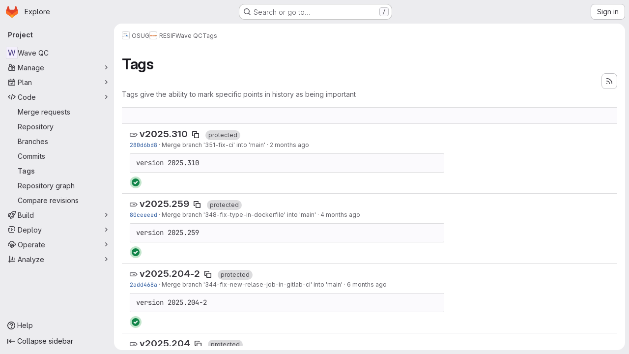

--- FILE ---
content_type: text/html; charset=utf-8
request_url: https://gricad-gitlab.univ-grenoble-alpes.fr/OSUG/RESIF/waveqc/-/tags
body_size: 10929
content:




<!DOCTYPE html>
<html class="gl-system ui-neutral with-top-bar with-header application-chrome page-with-panels with-gl-container-queries " lang="en">
<head prefix="og: http://ogp.me/ns#">
<meta charset="utf-8">
<meta content="IE=edge" http-equiv="X-UA-Compatible">
<meta content="width=device-width, initial-scale=1" name="viewport">
<title>Tags · OSUG / RESIF / Wave QC · GitLab</title>
<script>
//<![CDATA[
window.gon={};gon.api_version="v4";gon.default_avatar_url="https://gricad-gitlab.univ-grenoble-alpes.fr/assets/no_avatar-849f9c04a3a0d0cea2424ae97b27447dc64a7dbfae83c036c45b403392f0e8ba.png";gon.max_file_size=10;gon.asset_host=null;gon.webpack_public_path="/assets/webpack/";gon.relative_url_root="";gon.user_color_mode="gl-system";gon.user_color_scheme="white";gon.markdown_surround_selection=null;gon.markdown_automatic_lists=null;gon.markdown_maintain_indentation=null;gon.math_rendering_limits_enabled=true;gon.allow_immediate_namespaces_deletion=true;gon.iframe_rendering_enabled=false;gon.iframe_rendering_allowlist=[];gon.recaptcha_api_server_url="https://www.recaptcha.net/recaptcha/api.js";gon.recaptcha_sitekey="";gon.gitlab_url="https://gricad-gitlab.univ-grenoble-alpes.fr";gon.promo_url="https://about.gitlab.com";gon.forum_url="https://forum.gitlab.com";gon.docs_url="https://docs.gitlab.com";gon.revision="6ac56bc6cc1";gon.feature_category="source_code_management";gon.gitlab_logo="/assets/gitlab_logo-2957169c8ef64c58616a1ac3f4fc626e8a35ce4eb3ed31bb0d873712f2a041a0.png";gon.secure=true;gon.sprite_icons="/assets/icons-dafe78f1f5f3f39844d40e6211b4b6b2b89533b96324c26e6ca12cfd6cf1b0ca.svg";gon.sprite_file_icons="/assets/file_icons/file_icons-90de312d3dbe794a19dee8aee171f184ff69ca9c9cf9fe37e8b254e84c3a1543.svg";gon.illustrations_path="/images/illustrations.svg";gon.emoji_sprites_css_path="/assets/emoji_sprites-bd26211944b9d072037ec97cb138f1a52cd03ef185cd38b8d1fcc963245199a1.css";gon.emoji_backend_version=4;gon.gridstack_css_path="/assets/lazy_bundles/gridstack-f42069e5c7b1542688660592b48f2cbd86e26b77030efd195d124dbd8fe64434.css";gon.test_env=false;gon.disable_animations=false;gon.suggested_label_colors={"#cc338b":"Magenta-pink","#dc143c":"Crimson","#c21e56":"Rose red","#cd5b45":"Dark coral","#ed9121":"Carrot orange","#eee600":"Titanium yellow","#009966":"Green-cyan","#8fbc8f":"Dark sea green","#6699cc":"Blue-gray","#e6e6fa":"Lavender","#9400d3":"Dark violet","#330066":"Deep violet","#36454f":"Charcoal grey","#808080":"Gray"};gon.first_day_of_week=0;gon.time_display_relative=true;gon.time_display_format=0;gon.ee=false;gon.jh=false;gon.dot_com=false;gon.uf_error_prefix="UF";gon.pat_prefix="";gon.keyboard_shortcuts_enabled=true;gon.broadcast_message_dismissal_path=null;gon.diagramsnet_url="https://embed.diagrams.net";gon.features={"uiForOrganizations":false,"organizationSwitching":false,"findAndReplace":false,"removeMonitorMetrics":true,"newProjectCreationForm":false,"workItemsClientSideBoards":false,"glqlWorkItems":true,"glqlAggregation":false,"glqlTypescript":false,"paneledView":true,"archiveGroup":false,"accessibleLoadingButton":false,"allowIframesInMarkdown":false,"projectStudioEnabled":true};
//]]>
</script>

<script>
//<![CDATA[
const root = document.documentElement;
if (window.matchMedia('(prefers-color-scheme: dark)').matches) {
  root.classList.add('gl-dark');
}

window.matchMedia('(prefers-color-scheme: dark)').addEventListener('change', (e) => {
  if (e.matches) {
    root.classList.add('gl-dark');
  } else {
    root.classList.remove('gl-dark');
  }
});

//]]>
</script>




<meta content="light dark" name="color-scheme">
<link rel="stylesheet" href="/assets/application-267421195ad431679553836c5b410ffe630f2a3119c436775ff47aa32bd041a8.css" media="(prefers-color-scheme: light)" />
<link rel="stylesheet" href="/assets/application_dark-eb6a2be3fa84f122bcfdb01700ceb93d31abe14bec53e18529b0230fdb8d07ce.css" media="(prefers-color-scheme: dark)" />
<link rel="stylesheet" href="/assets/page_bundles/commit_description-9e7efe20f0cef17d0606edabfad0418e9eb224aaeaa2dae32c817060fa60abcc.css" /><link rel="stylesheet" href="/assets/page_bundles/work_items-9f34e9e1785e95144a97edb25299b8dd0d2e641f7efb2d8b7bea3717104ed8f2.css" /><link rel="stylesheet" href="/assets/page_bundles/notes_shared-8f7a9513332533cc4a53b3be3d16e69570e82bc87b3f8913578eaeb0dce57e21.css" />
<link rel="stylesheet" href="/assets/tailwind_cqs-0e9add9895902b334f85f3a8c9ded0e9bcbfef603bbd1efcb51df7dac57c209e.css" />


<link rel="stylesheet" href="/assets/fonts-deb7ad1d55ca77c0172d8538d53442af63604ff490c74acc2859db295c125bdb.css" />
<link rel="stylesheet" href="/assets/highlight/themes/white-c47e38e4a3eafd97b389c0f8eec06dce295f311cdc1c9e55073ea9406b8fe5b0.css" media="(prefers-color-scheme: light)" />
<link rel="stylesheet" href="/assets/highlight/themes/dark-8796b0549a7cd8fd6d2646619fa5840db4505d7031a76d5441a3cee1d12390d2.css" media="(prefers-color-scheme: dark)" />

<script src="/assets/webpack/runtime.981aa447.bundle.js" defer="defer"></script>
<script src="/assets/webpack/main.ca0196b2.chunk.js" defer="defer"></script>
<script src="/assets/webpack/tracker.4ac2efa2.chunk.js" defer="defer"></script>
<script>
//<![CDATA[
window.snowplowOptions = {"namespace":"gl","hostname":"gricad-gitlab.univ-grenoble-alpes.fr:443","postPath":"/-/collect_events","forceSecureTracker":true,"appId":"gitlab_sm"};
gl = window.gl || {};
gl.snowplowStandardContext = {"schema":"iglu:com.gitlab/gitlab_standard/jsonschema/1-1-7","data":{"environment":"self-managed","source":"gitlab-rails","correlation_id":"01KG29DNXW6VRM69GWK1MFSRHK","extra":{},"user_id":null,"global_user_id":null,"user_type":null,"is_gitlab_team_member":null,"namespace_id":192,"ultimate_parent_namespace_id":10,"project_id":20736,"feature_enabled_by_namespace_ids":null,"realm":"self-managed","deployment_type":"self-managed","context_generated_at":"2026-01-28T13:32:01.000+01:00"}};
gl.snowplowPseudonymizedPageUrl = "https://gricad-gitlab.univ-grenoble-alpes.fr/namespace192/project20736/-/tags";
gl.maskedDefaultReferrerUrl = null;
gl.ga4MeasurementId = 'G-ENFH3X7M5Y';
gl.duoEvents = [];
gl.onlySendDuoEvents = true;


//]]>
</script>
<link rel="preload" href="/assets/application-267421195ad431679553836c5b410ffe630f2a3119c436775ff47aa32bd041a8.css" as="style" type="text/css">
<link rel="preload" href="/assets/highlight/themes/white-c47e38e4a3eafd97b389c0f8eec06dce295f311cdc1c9e55073ea9406b8fe5b0.css" as="style" type="text/css">




<script src="/assets/webpack/commons-pages.groups.new-pages.import.gitlab_projects.new-pages.import.manifest.new-pages.projects.n-44c6c18e.1bfb6269.chunk.js" defer="defer"></script>
<script src="/assets/webpack/commons-pages.search.show-super_sidebar.6acb116e.chunk.js" defer="defer"></script>
<script src="/assets/webpack/super_sidebar.d81b6984.chunk.js" defer="defer"></script>
<script src="/assets/webpack/commons-pages.projects-pages.projects.activity-pages.projects.alert_management.details-pages.project-16912510.ec48a109.chunk.js" defer="defer"></script>
<script src="/assets/webpack/pages.projects.tags.index.cbbdd8c9.chunk.js" defer="defer"></script>

<meta content="object" property="og:type">
<meta content="GitLab" property="og:site_name">
<meta content="Tags · OSUG / RESIF / Wave QC · GitLab" property="og:title">
<meta content="Plate-forme gitlab pour la communauté ESR grenobloise" property="og:description">
<meta content="https://gricad-gitlab.univ-grenoble-alpes.fr/assets/twitter_card-570ddb06edf56a2312253c5872489847a0f385112ddbcd71ccfa1570febab5d2.jpg" property="og:image">
<meta content="64" property="og:image:width">
<meta content="64" property="og:image:height">
<meta content="https://gricad-gitlab.univ-grenoble-alpes.fr/OSUG/RESIF/waveqc/-/tags" property="og:url">
<meta content="summary" property="twitter:card">
<meta content="Tags · OSUG / RESIF / Wave QC · GitLab" property="twitter:title">
<meta content="Plate-forme gitlab pour la communauté ESR grenobloise" property="twitter:description">
<meta content="https://gricad-gitlab.univ-grenoble-alpes.fr/assets/twitter_card-570ddb06edf56a2312253c5872489847a0f385112ddbcd71ccfa1570febab5d2.jpg" property="twitter:image">

<meta name="csrf-param" content="authenticity_token" />
<meta name="csrf-token" content="KaXLQpH4xbcGju5ZaYcGtJu6oi3sIuYimgVQJrDoEp3h7NSfVd4Mg4qXI7HDwnHvI9M02mUjbLRoBMV0_z9Vkw" />
<meta name="csp-nonce" />
<meta name="action-cable-url" content="/-/cable" />
<link href="/-/manifest.json" rel="manifest">
<link rel="icon" type="image/png" href="/assets/favicon-72a2cad5025aa931d6ea56c3201d1f18e68a8cd39788c7c80d5b2b82aa5143ef.png" id="favicon" data-original-href="/assets/favicon-72a2cad5025aa931d6ea56c3201d1f18e68a8cd39788c7c80d5b2b82aa5143ef.png" />
<link rel="apple-touch-icon" type="image/x-icon" href="/assets/apple-touch-icon-b049d4bc0dd9626f31db825d61880737befc7835982586d015bded10b4435460.png" />
<link href="/search/opensearch.xml" rel="search" title="Search GitLab" type="application/opensearchdescription+xml">
<link rel="alternate" type="application/atom+xml" title="Wave QC tags" href="https://gricad-gitlab.univ-grenoble-alpes.fr/OSUG/RESIF/waveqc/-/tags?format=atom" />




<meta content="Plate-forme gitlab pour la communauté ESR grenobloise" name="description">
<meta content="#F1F0F6" media="(prefers-color-scheme: light)" name="theme-color">
<meta content="#232128" media="(prefers-color-scheme: dark)" name="theme-color">
</head>

<body class="tab-width-8 gl-browser-chrome gl-platform-mac " data-group="RESIF" data-group-full-path="OSUG/RESIF" data-namespace-id="192" data-page="projects:tags:index" data-project="waveqc" data-project-full-path="OSUG/RESIF/waveqc" data-project-id="20736" data-project-studio-enabled="true">
<div id="js-tooltips-container"></div>

<script>
//<![CDATA[
gl = window.gl || {};
gl.client = {"isChrome":true,"isMac":true};


//]]>
</script>


<header class="super-topbar js-super-topbar"></header>
<div class="layout-page js-page-layout page-with-super-sidebar">
<script>
//<![CDATA[
const outer = document.createElement('div');
outer.style.visibility = 'hidden';
outer.style.overflow = 'scroll';
document.body.appendChild(outer);
const inner = document.createElement('div');
outer.appendChild(inner);
const scrollbarWidth = outer.offsetWidth - inner.offsetWidth;
outer.parentNode.removeChild(outer);
document.documentElement.style.setProperty('--scrollbar-width', `${scrollbarWidth}px`);

//]]>
</script><aside class="js-super-sidebar super-sidebar super-sidebar-loading" data-command-palette="{&quot;project_files_url&quot;:&quot;/OSUG/RESIF/waveqc/-/files/main?format=json&quot;,&quot;project_blob_url&quot;:&quot;/OSUG/RESIF/waveqc/-/blob/main&quot;}" data-force-desktop-expanded-sidebar="" data-is-saas="false" data-root-path="/" data-sidebar="{&quot;is_logged_in&quot;:false,&quot;compare_plans_url&quot;:&quot;https://about.gitlab.com/pricing&quot;,&quot;context_switcher_links&quot;:[{&quot;title&quot;:&quot;Explore&quot;,&quot;link&quot;:&quot;/explore&quot;,&quot;icon&quot;:&quot;compass&quot;}],&quot;current_menu_items&quot;:[{&quot;id&quot;:&quot;project_overview&quot;,&quot;title&quot;:&quot;Wave QC&quot;,&quot;entity_id&quot;:20736,&quot;link&quot;:&quot;/OSUG/RESIF/waveqc&quot;,&quot;link_classes&quot;:&quot;shortcuts-project&quot;,&quot;is_active&quot;:false},{&quot;id&quot;:&quot;manage_menu&quot;,&quot;title&quot;:&quot;Manage&quot;,&quot;icon&quot;:&quot;users&quot;,&quot;avatar_shape&quot;:&quot;rect&quot;,&quot;link&quot;:&quot;/OSUG/RESIF/waveqc/activity&quot;,&quot;is_active&quot;:false,&quot;items&quot;:[{&quot;id&quot;:&quot;activity&quot;,&quot;title&quot;:&quot;Activity&quot;,&quot;link&quot;:&quot;/OSUG/RESIF/waveqc/activity&quot;,&quot;link_classes&quot;:&quot;shortcuts-project-activity&quot;,&quot;is_active&quot;:false},{&quot;id&quot;:&quot;members&quot;,&quot;title&quot;:&quot;Members&quot;,&quot;link&quot;:&quot;/OSUG/RESIF/waveqc/-/project_members&quot;,&quot;is_active&quot;:false},{&quot;id&quot;:&quot;labels&quot;,&quot;title&quot;:&quot;Labels&quot;,&quot;link&quot;:&quot;/OSUG/RESIF/waveqc/-/labels&quot;,&quot;is_active&quot;:false}],&quot;separated&quot;:false},{&quot;id&quot;:&quot;plan_menu&quot;,&quot;title&quot;:&quot;Plan&quot;,&quot;icon&quot;:&quot;planning&quot;,&quot;avatar_shape&quot;:&quot;rect&quot;,&quot;link&quot;:&quot;/OSUG/RESIF/waveqc/-/issues&quot;,&quot;is_active&quot;:false,&quot;items&quot;:[{&quot;id&quot;:&quot;project_issue_list&quot;,&quot;title&quot;:&quot;Issues&quot;,&quot;link&quot;:&quot;/OSUG/RESIF/waveqc/-/issues&quot;,&quot;link_classes&quot;:&quot;shortcuts-issues has-sub-items&quot;,&quot;pill_count_field&quot;:&quot;openIssuesCount&quot;,&quot;pill_count_dynamic&quot;:false,&quot;is_active&quot;:false},{&quot;id&quot;:&quot;boards&quot;,&quot;title&quot;:&quot;Issue boards&quot;,&quot;link&quot;:&quot;/OSUG/RESIF/waveqc/-/boards&quot;,&quot;link_classes&quot;:&quot;shortcuts-issue-boards&quot;,&quot;is_active&quot;:false},{&quot;id&quot;:&quot;milestones&quot;,&quot;title&quot;:&quot;Milestones&quot;,&quot;link&quot;:&quot;/OSUG/RESIF/waveqc/-/milestones&quot;,&quot;is_active&quot;:false},{&quot;id&quot;:&quot;project_wiki&quot;,&quot;title&quot;:&quot;Wiki&quot;,&quot;link&quot;:&quot;/OSUG/RESIF/waveqc/-/wikis/home&quot;,&quot;link_classes&quot;:&quot;shortcuts-wiki&quot;,&quot;is_active&quot;:false}],&quot;separated&quot;:false},{&quot;id&quot;:&quot;code_menu&quot;,&quot;title&quot;:&quot;Code&quot;,&quot;icon&quot;:&quot;code&quot;,&quot;avatar_shape&quot;:&quot;rect&quot;,&quot;link&quot;:&quot;/OSUG/RESIF/waveqc/-/merge_requests&quot;,&quot;is_active&quot;:true,&quot;items&quot;:[{&quot;id&quot;:&quot;project_merge_request_list&quot;,&quot;title&quot;:&quot;Merge requests&quot;,&quot;link&quot;:&quot;/OSUG/RESIF/waveqc/-/merge_requests&quot;,&quot;link_classes&quot;:&quot;shortcuts-merge_requests&quot;,&quot;pill_count_field&quot;:&quot;openMergeRequestsCount&quot;,&quot;pill_count_dynamic&quot;:false,&quot;is_active&quot;:false},{&quot;id&quot;:&quot;files&quot;,&quot;title&quot;:&quot;Repository&quot;,&quot;link&quot;:&quot;/OSUG/RESIF/waveqc/-/tree/main&quot;,&quot;link_classes&quot;:&quot;shortcuts-tree&quot;,&quot;is_active&quot;:false},{&quot;id&quot;:&quot;branches&quot;,&quot;title&quot;:&quot;Branches&quot;,&quot;link&quot;:&quot;/OSUG/RESIF/waveqc/-/branches&quot;,&quot;is_active&quot;:false},{&quot;id&quot;:&quot;commits&quot;,&quot;title&quot;:&quot;Commits&quot;,&quot;link&quot;:&quot;/OSUG/RESIF/waveqc/-/commits/main?ref_type=heads&quot;,&quot;link_classes&quot;:&quot;shortcuts-commits&quot;,&quot;is_active&quot;:false},{&quot;id&quot;:&quot;tags&quot;,&quot;title&quot;:&quot;Tags&quot;,&quot;link&quot;:&quot;/OSUG/RESIF/waveqc/-/tags&quot;,&quot;is_active&quot;:true},{&quot;id&quot;:&quot;graphs&quot;,&quot;title&quot;:&quot;Repository graph&quot;,&quot;link&quot;:&quot;/OSUG/RESIF/waveqc/-/network/main?ref_type=heads&quot;,&quot;link_classes&quot;:&quot;shortcuts-network&quot;,&quot;is_active&quot;:false},{&quot;id&quot;:&quot;compare&quot;,&quot;title&quot;:&quot;Compare revisions&quot;,&quot;link&quot;:&quot;/OSUG/RESIF/waveqc/-/compare?from=main\u0026to=main&quot;,&quot;is_active&quot;:false}],&quot;separated&quot;:false},{&quot;id&quot;:&quot;build_menu&quot;,&quot;title&quot;:&quot;Build&quot;,&quot;icon&quot;:&quot;rocket&quot;,&quot;avatar_shape&quot;:&quot;rect&quot;,&quot;link&quot;:&quot;/OSUG/RESIF/waveqc/-/pipelines&quot;,&quot;is_active&quot;:false,&quot;items&quot;:[{&quot;id&quot;:&quot;pipelines&quot;,&quot;title&quot;:&quot;Pipelines&quot;,&quot;link&quot;:&quot;/OSUG/RESIF/waveqc/-/pipelines&quot;,&quot;link_classes&quot;:&quot;shortcuts-pipelines&quot;,&quot;is_active&quot;:false},{&quot;id&quot;:&quot;jobs&quot;,&quot;title&quot;:&quot;Jobs&quot;,&quot;link&quot;:&quot;/OSUG/RESIF/waveqc/-/jobs&quot;,&quot;link_classes&quot;:&quot;shortcuts-builds&quot;,&quot;is_active&quot;:false},{&quot;id&quot;:&quot;pipeline_schedules&quot;,&quot;title&quot;:&quot;Pipeline schedules&quot;,&quot;link&quot;:&quot;/OSUG/RESIF/waveqc/-/pipeline_schedules&quot;,&quot;link_classes&quot;:&quot;shortcuts-builds&quot;,&quot;is_active&quot;:false},{&quot;id&quot;:&quot;artifacts&quot;,&quot;title&quot;:&quot;Artifacts&quot;,&quot;link&quot;:&quot;/OSUG/RESIF/waveqc/-/artifacts&quot;,&quot;link_classes&quot;:&quot;shortcuts-builds&quot;,&quot;is_active&quot;:false}],&quot;separated&quot;:false},{&quot;id&quot;:&quot;deploy_menu&quot;,&quot;title&quot;:&quot;Deploy&quot;,&quot;icon&quot;:&quot;deployments&quot;,&quot;avatar_shape&quot;:&quot;rect&quot;,&quot;link&quot;:&quot;/OSUG/RESIF/waveqc/container_registry&quot;,&quot;is_active&quot;:false,&quot;items&quot;:[{&quot;id&quot;:&quot;container_registry&quot;,&quot;title&quot;:&quot;Container registry&quot;,&quot;link&quot;:&quot;/OSUG/RESIF/waveqc/container_registry&quot;,&quot;is_active&quot;:false}],&quot;separated&quot;:false},{&quot;id&quot;:&quot;operations_menu&quot;,&quot;title&quot;:&quot;Operate&quot;,&quot;icon&quot;:&quot;cloud-pod&quot;,&quot;avatar_shape&quot;:&quot;rect&quot;,&quot;link&quot;:&quot;/OSUG/RESIF/waveqc/-/environments&quot;,&quot;is_active&quot;:false,&quot;items&quot;:[{&quot;id&quot;:&quot;environments&quot;,&quot;title&quot;:&quot;Environments&quot;,&quot;link&quot;:&quot;/OSUG/RESIF/waveqc/-/environments&quot;,&quot;link_classes&quot;:&quot;shortcuts-environments&quot;,&quot;is_active&quot;:false}],&quot;separated&quot;:false},{&quot;id&quot;:&quot;analyze_menu&quot;,&quot;title&quot;:&quot;Analyze&quot;,&quot;icon&quot;:&quot;chart&quot;,&quot;avatar_shape&quot;:&quot;rect&quot;,&quot;link&quot;:&quot;/OSUG/RESIF/waveqc/-/value_stream_analytics&quot;,&quot;is_active&quot;:false,&quot;items&quot;:[{&quot;id&quot;:&quot;cycle_analytics&quot;,&quot;title&quot;:&quot;Value stream analytics&quot;,&quot;link&quot;:&quot;/OSUG/RESIF/waveqc/-/value_stream_analytics&quot;,&quot;link_classes&quot;:&quot;shortcuts-project-cycle-analytics&quot;,&quot;is_active&quot;:false},{&quot;id&quot;:&quot;contributors&quot;,&quot;title&quot;:&quot;Contributor analytics&quot;,&quot;link&quot;:&quot;/OSUG/RESIF/waveqc/-/graphs/main?ref_type=heads&quot;,&quot;is_active&quot;:false},{&quot;id&quot;:&quot;ci_cd_analytics&quot;,&quot;title&quot;:&quot;CI/CD analytics&quot;,&quot;link&quot;:&quot;/OSUG/RESIF/waveqc/-/pipelines/charts&quot;,&quot;is_active&quot;:false},{&quot;id&quot;:&quot;repository_analytics&quot;,&quot;title&quot;:&quot;Repository analytics&quot;,&quot;link&quot;:&quot;/OSUG/RESIF/waveqc/-/graphs/main/charts&quot;,&quot;link_classes&quot;:&quot;shortcuts-repository-charts&quot;,&quot;is_active&quot;:false}],&quot;separated&quot;:false}],&quot;current_context_header&quot;:&quot;Project&quot;,&quot;support_path&quot;:&quot;https://docs.gricad-pages.univ-grenoble-alpes.fr/help/&quot;,&quot;docs_path&quot;:&quot;/help/docs&quot;,&quot;display_whats_new&quot;:false,&quot;show_version_check&quot;:null,&quot;search&quot;:{&quot;search_path&quot;:&quot;/search&quot;,&quot;issues_path&quot;:&quot;/dashboard/issues&quot;,&quot;mr_path&quot;:&quot;/dashboard/merge_requests&quot;,&quot;autocomplete_path&quot;:&quot;/search/autocomplete&quot;,&quot;settings_path&quot;:&quot;/search/settings&quot;,&quot;search_context&quot;:{&quot;group&quot;:{&quot;id&quot;:192,&quot;name&quot;:&quot;RESIF&quot;,&quot;full_name&quot;:&quot;OSUG / RESIF&quot;},&quot;group_metadata&quot;:{&quot;issues_path&quot;:&quot;/groups/OSUG/RESIF/-/issues&quot;,&quot;mr_path&quot;:&quot;/groups/OSUG/RESIF/-/merge_requests&quot;},&quot;project&quot;:{&quot;id&quot;:20736,&quot;name&quot;:&quot;Wave QC&quot;},&quot;project_metadata&quot;:{&quot;mr_path&quot;:&quot;/OSUG/RESIF/waveqc/-/merge_requests&quot;,&quot;issues_path&quot;:&quot;/OSUG/RESIF/waveqc/-/issues&quot;},&quot;code_search&quot;:true,&quot;scope&quot;:null,&quot;for_snippets&quot;:null}},&quot;panel_type&quot;:&quot;project&quot;,&quot;shortcut_links&quot;:[{&quot;title&quot;:&quot;Snippets&quot;,&quot;href&quot;:&quot;/explore/snippets&quot;,&quot;css_class&quot;:&quot;dashboard-shortcuts-snippets&quot;},{&quot;title&quot;:&quot;Groups&quot;,&quot;href&quot;:&quot;/explore/groups&quot;,&quot;css_class&quot;:&quot;dashboard-shortcuts-groups&quot;},{&quot;title&quot;:&quot;Projects&quot;,&quot;href&quot;:&quot;/explore/projects/starred&quot;,&quot;css_class&quot;:&quot;dashboard-shortcuts-projects&quot;}],&quot;terms&quot;:null,&quot;sign_in_visible&quot;:&quot;true&quot;,&quot;allow_signup&quot;:&quot;false&quot;,&quot;new_user_registration_path&quot;:&quot;/users/sign_up&quot;,&quot;sign_in_path&quot;:&quot;/users/sign_in?redirect_to_referer=yes&quot;}"></aside>


<div class="panels-container gl-flex gl-gap-3">
<div class="content-panels gl-flex-1 gl-w-full gl-flex gl-gap-3 gl-relative js-content-panels gl-@container/content-panels">
<div class="js-static-panel static-panel content-wrapper gl-relative paneled-view gl-flex-1 gl-overflow-y-auto gl-bg-default" id="static-panel-portal">
<div class="panel-header">
<div class="broadcast-wrapper">



</div>
<div class="top-bar-fixed container-fluid gl-rounded-t-lg gl-sticky gl-top-0 gl-left-0 gl-mx-0 gl-w-full" data-testid="top-bar">
<div class="top-bar-container gl-flex gl-items-center gl-gap-2">
<div class="gl-grow gl-basis-0 gl-flex gl-items-center gl-justify-start gl-gap-3">
<script type="application/ld+json">
{"@context":"https://schema.org","@type":"BreadcrumbList","itemListElement":[{"@type":"ListItem","position":1,"name":"OSUG","item":"https://gricad-gitlab.univ-grenoble-alpes.fr/OSUG"},{"@type":"ListItem","position":2,"name":"RESIF","item":"https://gricad-gitlab.univ-grenoble-alpes.fr/OSUG/RESIF"},{"@type":"ListItem","position":3,"name":"Wave QC","item":"https://gricad-gitlab.univ-grenoble-alpes.fr/OSUG/RESIF/waveqc"},{"@type":"ListItem","position":4,"name":"Tags","item":"https://gricad-gitlab.univ-grenoble-alpes.fr/OSUG/RESIF/waveqc/-/tags"}]}


</script>
<div data-testid="breadcrumb-links" id="js-vue-page-breadcrumbs-wrapper">
<div data-breadcrumbs-json="[{&quot;text&quot;:&quot;OSUG&quot;,&quot;href&quot;:&quot;/OSUG&quot;,&quot;avatarPath&quot;:&quot;/uploads/-/system/group/avatar/10/osug-visuel.png&quot;},{&quot;text&quot;:&quot;RESIF&quot;,&quot;href&quot;:&quot;/OSUG/RESIF&quot;,&quot;avatarPath&quot;:&quot;/uploads/-/system/group/avatar/192/RESIF-EPOS_540304.54.jpg&quot;},{&quot;text&quot;:&quot;Wave QC&quot;,&quot;href&quot;:&quot;/OSUG/RESIF/waveqc&quot;,&quot;avatarPath&quot;:null},{&quot;text&quot;:&quot;Tags&quot;,&quot;href&quot;:&quot;/OSUG/RESIF/waveqc/-/tags&quot;,&quot;avatarPath&quot;:null}]" id="js-vue-page-breadcrumbs"></div>
<div id="js-injected-page-breadcrumbs"></div>
<div id="js-page-breadcrumbs-extra"></div>
</div>


<div id="js-work-item-feedback"></div>

</div>

</div>
</div>

</div>
<div class="panel-content">
<div class="panel-content-inner js-static-panel-inner">
<div class="alert-wrapper alert-wrapper-top-space gl-flex gl-flex-col gl-gap-3 container-fluid container-limited">


























</div>

<div class="container-fluid container-limited project-highlight-puc">
<main class="content gl-@container/panel gl-pb-3" id="content-body" itemscope itemtype="http://schema.org/SoftwareSourceCode">
<div id="js-drawer-container"></div>
<div class="flash-container flash-container-page sticky" data-testid="flash-container">
<div id="js-global-alerts"></div>
</div>






<header class="gl-flex gl-flex-wrap gl-items-center gl-justify-between gl-gap-y-3 gl-my-5">
<div class="gl-flex gl-flex-wrap gl-justify-between gl-gap-x-5 gl-gap-y-3 gl-w-full @md/panel:gl-flex-nowrap">
<h1 class="gl-heading-1 !gl-m-0" data-testid="page-heading">
Tags
</h1>
<div class="page-heading-actions gl-self-start gl-flex gl-flex-wrap gl-items-center gl-gap-3 gl-w-full gl-shrink-0 @sm/panel:gl-w-auto @md/panel:gl-mt-1 @lg/panel:gl-mt-2" data-testid="page-heading-actions">
<a title="Tags feed" class="gl-button btn btn-icon btn-md btn-default has-tooltip gl-ml-auto" href="/OSUG/RESIF/waveqc/-/tags?format=atom"><svg class="s16 gl-icon gl-button-icon " data-testid="rss-icon"><use href="/assets/icons-dafe78f1f5f3f39844d40e6211b4b6b2b89533b96324c26e6ca12cfd6cf1b0ca.svg#rss"></use></svg>

</a>

</div>
</div>
<div class="gl-w-full gl-text-subtle" data-testid="page-heading-description">
Tags give the ability to mark specific points in history as being important
</div>
</header>
<div class="row-content-block">
<div data-filter-tags-path="/OSUG/RESIF/waveqc/-/tags?sort=updated_desc" data-sort-options="{&quot;name_asc&quot;:&quot;Name&quot;,&quot;updated_asc&quot;:&quot;Oldest updated&quot;,&quot;updated_desc&quot;:&quot;Updated date&quot;,&quot;version_desc&quot;:&quot;Latest version&quot;,&quot;version_asc&quot;:&quot;Oldest version&quot;}" id="js-tags-sort-dropdown"></div>
</div>

<ul class="flex-list content-list">
<li class="gl-justify-between @md/panel:!gl-flex !gl-items-start !gl-px-5" data-testid="tag-row">
<div class="gl-flex-auto">
<h2 class="gl-inline gl-m-0 gl-font-bold gl-text-size-h2">
<svg class="s16 gl-fill-icon-subtle" data-testid="tag-icon"><use href="/assets/icons-dafe78f1f5f3f39844d40e6211b4b6b2b89533b96324c26e6ca12cfd6cf1b0ca.svg#tag"></use></svg>
<a href="/OSUG/RESIF/waveqc/-/tags/v2025.310">v2025.310</a>
<button class="gl-button btn btn-icon btn-sm btn-default btn-default-tertiary " title="Copy tag name" aria-label="Copy tag name" aria-live="polite" data-toggle="tooltip" data-placement="bottom" data-container="body" data-html="true" data-clipboard-text="v2025.310" type="button"><svg class="s16 gl-icon gl-button-icon " data-testid="copy-to-clipboard-icon"><use href="/assets/icons-dafe78f1f5f3f39844d40e6211b4b6b2b89533b96324c26e6ca12cfd6cf1b0ca.svg#copy-to-clipboard"></use></svg>

</button>
</h2>
<span class="gl-badge badge badge-pill badge-neutral gl-ml-2"><span class="gl-badge-content">protected</span></span>
<div class="gl-truncate">
<div class="branch-commit gl-text-sm gl-text-subtle gl-truncate">
<a class="commit-sha" href="/OSUG/RESIF/waveqc/-/commit/280d6bd86c247d58dbfea1499e4e8d4edb7ab68c">280d6bd8</a>
&middot;
<span>
<a class="commit-row-message !gl-text-subtle" href="/OSUG/RESIF/waveqc/-/commit/280d6bd86c247d58dbfea1499e4e8d4edb7ab68c">Merge branch '351-fix-ci' into 'main'</a>
</span>
&middot;
<span class="gl-text-subtle"><time class="js-timeago" title="Nov 6, 2025 11:50am" datetime="2025-11-06T10:50:13Z" tabindex="0" aria-label="Nov 6, 2025 11:50am" data-toggle="tooltip" data-placement="top" data-container="body">Nov 06, 2025</time></span>
</div>

</div>
<pre class="wrap gl-mt-3 gl-max-w-80">version 2025.310</pre>
</div>
<div class="gl-grow-0 gl-shrink-0 gl-flex gl-flex-row gl-items-center gl-gap-3 gl-mt-2">
<a href="/OSUG/RESIF/waveqc/-/pipelines/255712" class="ci-icon ci-icon-variant-success gl-inline-flex gl-items-center gl-text-sm" title="Pipeline: passed" data-toggle="tooltip" data-placement="left" data-container="body" data-testid="ci-icon"><span class="ci-icon-gl-icon-wrapper"><svg class="s24 gl-icon" data-testid="status_success_borderless-icon"><use href="/assets/icons-dafe78f1f5f3f39844d40e6211b4b6b2b89533b96324c26e6ca12cfd6cf1b0ca.svg#status_success_borderless"></use></svg></span></a>

<div class="js-source-code-dropdown" data-css-class="" data-download-artifacts="[]" data-download-links="[{&quot;text&quot;:&quot;zip&quot;,&quot;path&quot;:&quot;/OSUG/RESIF/waveqc/-/archive/v2025.310/waveqc-v2025.310.zip?ref_type=tags&quot;},{&quot;text&quot;:&quot;tar.gz&quot;,&quot;path&quot;:&quot;/OSUG/RESIF/waveqc/-/archive/v2025.310/waveqc-v2025.310.tar.gz?ref_type=tags&quot;},{&quot;text&quot;:&quot;tar.bz2&quot;,&quot;path&quot;:&quot;/OSUG/RESIF/waveqc/-/archive/v2025.310/waveqc-v2025.310.tar.bz2?ref_type=tags&quot;},{&quot;text&quot;:&quot;tar&quot;,&quot;path&quot;:&quot;/OSUG/RESIF/waveqc/-/archive/v2025.310/waveqc-v2025.310.tar?ref_type=tags&quot;}]"></div>

</div>
</li>
<li class="gl-justify-between @md/panel:!gl-flex !gl-items-start !gl-px-5" data-testid="tag-row">
<div class="gl-flex-auto">
<h2 class="gl-inline gl-m-0 gl-font-bold gl-text-size-h2">
<svg class="s16 gl-fill-icon-subtle" data-testid="tag-icon"><use href="/assets/icons-dafe78f1f5f3f39844d40e6211b4b6b2b89533b96324c26e6ca12cfd6cf1b0ca.svg#tag"></use></svg>
<a href="/OSUG/RESIF/waveqc/-/tags/v2025.259">v2025.259</a>
<button class="gl-button btn btn-icon btn-sm btn-default btn-default-tertiary " title="Copy tag name" aria-label="Copy tag name" aria-live="polite" data-toggle="tooltip" data-placement="bottom" data-container="body" data-html="true" data-clipboard-text="v2025.259" type="button"><svg class="s16 gl-icon gl-button-icon " data-testid="copy-to-clipboard-icon"><use href="/assets/icons-dafe78f1f5f3f39844d40e6211b4b6b2b89533b96324c26e6ca12cfd6cf1b0ca.svg#copy-to-clipboard"></use></svg>

</button>
</h2>
<span class="gl-badge badge badge-pill badge-neutral gl-ml-2"><span class="gl-badge-content">protected</span></span>
<div class="gl-truncate">
<div class="branch-commit gl-text-sm gl-text-subtle gl-truncate">
<a class="commit-sha" href="/OSUG/RESIF/waveqc/-/commit/80ceeeed4803d9613bae40e7969f4f3434e5658e">80ceeeed</a>
&middot;
<span>
<a class="commit-row-message !gl-text-subtle" href="/OSUG/RESIF/waveqc/-/commit/80ceeeed4803d9613bae40e7969f4f3434e5658e">Merge branch '348-fix-type-in-dockerfile' into 'main'</a>
</span>
&middot;
<span class="gl-text-subtle"><time class="js-timeago" title="Sep 16, 2025 2:43pm" datetime="2025-09-16T12:43:49Z" tabindex="0" aria-label="Sep 16, 2025 2:43pm" data-toggle="tooltip" data-placement="top" data-container="body">Sep 16, 2025</time></span>
</div>

</div>
<pre class="wrap gl-mt-3 gl-max-w-80">version 2025.259</pre>
</div>
<div class="gl-grow-0 gl-shrink-0 gl-flex gl-flex-row gl-items-center gl-gap-3 gl-mt-2">
<a href="/OSUG/RESIF/waveqc/-/pipelines/247618" class="ci-icon ci-icon-variant-success gl-inline-flex gl-items-center gl-text-sm" title="Pipeline: passed" data-toggle="tooltip" data-placement="left" data-container="body" data-testid="ci-icon"><span class="ci-icon-gl-icon-wrapper"><svg class="s24 gl-icon" data-testid="status_success_borderless-icon"><use href="/assets/icons-dafe78f1f5f3f39844d40e6211b4b6b2b89533b96324c26e6ca12cfd6cf1b0ca.svg#status_success_borderless"></use></svg></span></a>

<div class="js-source-code-dropdown" data-css-class="" data-download-artifacts="[]" data-download-links="[{&quot;text&quot;:&quot;zip&quot;,&quot;path&quot;:&quot;/OSUG/RESIF/waveqc/-/archive/v2025.259/waveqc-v2025.259.zip?ref_type=tags&quot;},{&quot;text&quot;:&quot;tar.gz&quot;,&quot;path&quot;:&quot;/OSUG/RESIF/waveqc/-/archive/v2025.259/waveqc-v2025.259.tar.gz?ref_type=tags&quot;},{&quot;text&quot;:&quot;tar.bz2&quot;,&quot;path&quot;:&quot;/OSUG/RESIF/waveqc/-/archive/v2025.259/waveqc-v2025.259.tar.bz2?ref_type=tags&quot;},{&quot;text&quot;:&quot;tar&quot;,&quot;path&quot;:&quot;/OSUG/RESIF/waveqc/-/archive/v2025.259/waveqc-v2025.259.tar?ref_type=tags&quot;}]"></div>

</div>
</li>
<li class="gl-justify-between @md/panel:!gl-flex !gl-items-start !gl-px-5" data-testid="tag-row">
<div class="gl-flex-auto">
<h2 class="gl-inline gl-m-0 gl-font-bold gl-text-size-h2">
<svg class="s16 gl-fill-icon-subtle" data-testid="tag-icon"><use href="/assets/icons-dafe78f1f5f3f39844d40e6211b4b6b2b89533b96324c26e6ca12cfd6cf1b0ca.svg#tag"></use></svg>
<a href="/OSUG/RESIF/waveqc/-/tags/v2025.204-2">v2025.204-2</a>
<button class="gl-button btn btn-icon btn-sm btn-default btn-default-tertiary " title="Copy tag name" aria-label="Copy tag name" aria-live="polite" data-toggle="tooltip" data-placement="bottom" data-container="body" data-html="true" data-clipboard-text="v2025.204-2" type="button"><svg class="s16 gl-icon gl-button-icon " data-testid="copy-to-clipboard-icon"><use href="/assets/icons-dafe78f1f5f3f39844d40e6211b4b6b2b89533b96324c26e6ca12cfd6cf1b0ca.svg#copy-to-clipboard"></use></svg>

</button>
</h2>
<span class="gl-badge badge badge-pill badge-neutral gl-ml-2"><span class="gl-badge-content">protected</span></span>
<div class="gl-truncate">
<div class="branch-commit gl-text-sm gl-text-subtle gl-truncate">
<a class="commit-sha" href="/OSUG/RESIF/waveqc/-/commit/2add468a9c2eafd7b749de152def564104e64cbc">2add468a</a>
&middot;
<span>
<a class="commit-row-message !gl-text-subtle" href="/OSUG/RESIF/waveqc/-/commit/2add468a9c2eafd7b749de152def564104e64cbc">Merge branch '344-fix-new-relase-job-in-gitlab-ci' into 'main'</a>
</span>
&middot;
<span class="gl-text-subtle"><time class="js-timeago" title="Jul 23, 2025 10:58am" datetime="2025-07-23T08:58:35Z" tabindex="0" aria-label="Jul 23, 2025 10:58am" data-toggle="tooltip" data-placement="top" data-container="body">Jul 23, 2025</time></span>
</div>

</div>
<pre class="wrap gl-mt-3 gl-max-w-80">version 2025.204-2</pre>
</div>
<div class="gl-grow-0 gl-shrink-0 gl-flex gl-flex-row gl-items-center gl-gap-3 gl-mt-2">
<a href="/OSUG/RESIF/waveqc/-/pipelines/241822" class="ci-icon ci-icon-variant-success gl-inline-flex gl-items-center gl-text-sm" title="Pipeline: passed" data-toggle="tooltip" data-placement="left" data-container="body" data-testid="ci-icon"><span class="ci-icon-gl-icon-wrapper"><svg class="s24 gl-icon" data-testid="status_success_borderless-icon"><use href="/assets/icons-dafe78f1f5f3f39844d40e6211b4b6b2b89533b96324c26e6ca12cfd6cf1b0ca.svg#status_success_borderless"></use></svg></span></a>

<div class="js-source-code-dropdown" data-css-class="" data-download-artifacts="[]" data-download-links="[{&quot;text&quot;:&quot;zip&quot;,&quot;path&quot;:&quot;/OSUG/RESIF/waveqc/-/archive/v2025.204-2/waveqc-v2025.204-2.zip?ref_type=tags&quot;},{&quot;text&quot;:&quot;tar.gz&quot;,&quot;path&quot;:&quot;/OSUG/RESIF/waveqc/-/archive/v2025.204-2/waveqc-v2025.204-2.tar.gz?ref_type=tags&quot;},{&quot;text&quot;:&quot;tar.bz2&quot;,&quot;path&quot;:&quot;/OSUG/RESIF/waveqc/-/archive/v2025.204-2/waveqc-v2025.204-2.tar.bz2?ref_type=tags&quot;},{&quot;text&quot;:&quot;tar&quot;,&quot;path&quot;:&quot;/OSUG/RESIF/waveqc/-/archive/v2025.204-2/waveqc-v2025.204-2.tar?ref_type=tags&quot;}]"></div>

</div>
</li>
<li class="gl-justify-between @md/panel:!gl-flex !gl-items-start !gl-px-5" data-testid="tag-row">
<div class="gl-flex-auto">
<h2 class="gl-inline gl-m-0 gl-font-bold gl-text-size-h2">
<svg class="s16 gl-fill-icon-subtle" data-testid="tag-icon"><use href="/assets/icons-dafe78f1f5f3f39844d40e6211b4b6b2b89533b96324c26e6ca12cfd6cf1b0ca.svg#tag"></use></svg>
<a href="/OSUG/RESIF/waveqc/-/tags/v2025.204">v2025.204</a>
<button class="gl-button btn btn-icon btn-sm btn-default btn-default-tertiary " title="Copy tag name" aria-label="Copy tag name" aria-live="polite" data-toggle="tooltip" data-placement="bottom" data-container="body" data-html="true" data-clipboard-text="v2025.204" type="button"><svg class="s16 gl-icon gl-button-icon " data-testid="copy-to-clipboard-icon"><use href="/assets/icons-dafe78f1f5f3f39844d40e6211b4b6b2b89533b96324c26e6ca12cfd6cf1b0ca.svg#copy-to-clipboard"></use></svg>

</button>
</h2>
<span class="gl-badge badge badge-pill badge-neutral gl-ml-2"><span class="gl-badge-content">protected</span></span>
<div class="gl-truncate">
<div class="branch-commit gl-text-sm gl-text-subtle gl-truncate">
<a class="commit-sha" href="/OSUG/RESIF/waveqc/-/commit/b59ecc7887d5ddec3210b7fa81c23dd9b5e2eac2">b59ecc78</a>
&middot;
<span>
<a class="commit-row-message !gl-text-subtle" href="/OSUG/RESIF/waveqc/-/commit/b59ecc7887d5ddec3210b7fa81c23dd9b5e2eac2">Merge branch '343-add-a-release-stage-to-gitlab-ci' into 'main'</a>
</span>
&middot;
<span class="gl-text-subtle"><time class="js-timeago" title="Jul 23, 2025 10:46am" datetime="2025-07-23T08:46:25Z" tabindex="0" aria-label="Jul 23, 2025 10:46am" data-toggle="tooltip" data-placement="top" data-container="body">Jul 23, 2025</time></span>
</div>

</div>
<pre class="wrap gl-mt-3 gl-max-w-80">version 2025.204</pre>
</div>
<div class="gl-grow-0 gl-shrink-0 gl-flex gl-flex-row gl-items-center gl-gap-3 gl-mt-2">
<a href="/OSUG/RESIF/waveqc/-/pipelines/241811" class="ci-icon ci-icon-variant-danger gl-inline-flex gl-items-center gl-text-sm" title="Pipeline: failed" data-toggle="tooltip" data-placement="left" data-container="body" data-testid="ci-icon"><span class="ci-icon-gl-icon-wrapper"><svg class="s24 gl-icon" data-testid="status_failed_borderless-icon"><use href="/assets/icons-dafe78f1f5f3f39844d40e6211b4b6b2b89533b96324c26e6ca12cfd6cf1b0ca.svg#status_failed_borderless"></use></svg></span></a>

<div class="js-source-code-dropdown" data-css-class="" data-download-artifacts="[]" data-download-links="[{&quot;text&quot;:&quot;zip&quot;,&quot;path&quot;:&quot;/OSUG/RESIF/waveqc/-/archive/v2025.204/waveqc-v2025.204.zip?ref_type=tags&quot;},{&quot;text&quot;:&quot;tar.gz&quot;,&quot;path&quot;:&quot;/OSUG/RESIF/waveqc/-/archive/v2025.204/waveqc-v2025.204.tar.gz?ref_type=tags&quot;},{&quot;text&quot;:&quot;tar.bz2&quot;,&quot;path&quot;:&quot;/OSUG/RESIF/waveqc/-/archive/v2025.204/waveqc-v2025.204.tar.bz2?ref_type=tags&quot;},{&quot;text&quot;:&quot;tar&quot;,&quot;path&quot;:&quot;/OSUG/RESIF/waveqc/-/archive/v2025.204/waveqc-v2025.204.tar?ref_type=tags&quot;}]"></div>

</div>
</li>
<li class="gl-justify-between @md/panel:!gl-flex !gl-items-start !gl-px-5" data-testid="tag-row">
<div class="gl-flex-auto">
<h2 class="gl-inline gl-m-0 gl-font-bold gl-text-size-h2">
<svg class="s16 gl-fill-icon-subtle" data-testid="tag-icon"><use href="/assets/icons-dafe78f1f5f3f39844d40e6211b4b6b2b89533b96324c26e6ca12cfd6cf1b0ca.svg#tag"></use></svg>
<a href="/OSUG/RESIF/waveqc/-/tags/v2025.183">v2025.183</a>
<button class="gl-button btn btn-icon btn-sm btn-default btn-default-tertiary " title="Copy tag name" aria-label="Copy tag name" aria-live="polite" data-toggle="tooltip" data-placement="bottom" data-container="body" data-html="true" data-clipboard-text="v2025.183" type="button"><svg class="s16 gl-icon gl-button-icon " data-testid="copy-to-clipboard-icon"><use href="/assets/icons-dafe78f1f5f3f39844d40e6211b4b6b2b89533b96324c26e6ca12cfd6cf1b0ca.svg#copy-to-clipboard"></use></svg>

</button>
</h2>
<span class="gl-badge badge badge-pill badge-neutral gl-ml-2"><span class="gl-badge-content">protected</span></span>
<div class="gl-truncate">
<div class="branch-commit gl-text-sm gl-text-subtle gl-truncate">
<a class="commit-sha" href="/OSUG/RESIF/waveqc/-/commit/5a7959acbbb5afb67a341610b1fb2db238f8ef77">5a7959ac</a>
&middot;
<span>
<a class="commit-row-message !gl-text-subtle" href="/OSUG/RESIF/waveqc/-/commit/5a7959acbbb5afb67a341610b1fb2db238f8ef77">Merge branch '340-handle-timeout-errors-when-dataselect-is-not-responding' into 'main'</a>
</span>
&middot;
<span class="gl-text-subtle"><time class="js-timeago" title="Jul 2, 2025 12:34pm" datetime="2025-07-02T10:34:33Z" tabindex="0" aria-label="Jul 2, 2025 12:34pm" data-toggle="tooltip" data-placement="top" data-container="body">Jul 02, 2025</time></span>
</div>

</div>
<pre class="wrap gl-mt-3 gl-max-w-80">version 2025.183</pre>
</div>
<div class="gl-grow-0 gl-shrink-0 gl-flex gl-flex-row gl-items-center gl-gap-3 gl-mt-2">
<a href="/OSUG/RESIF/waveqc/-/pipelines/239323" class="ci-icon ci-icon-variant-success gl-inline-flex gl-items-center gl-text-sm" title="Pipeline: passed" data-toggle="tooltip" data-placement="left" data-container="body" data-testid="ci-icon"><span class="ci-icon-gl-icon-wrapper"><svg class="s24 gl-icon" data-testid="status_success_borderless-icon"><use href="/assets/icons-dafe78f1f5f3f39844d40e6211b4b6b2b89533b96324c26e6ca12cfd6cf1b0ca.svg#status_success_borderless"></use></svg></span></a>

<div class="js-source-code-dropdown" data-css-class="" data-download-artifacts="[]" data-download-links="[{&quot;text&quot;:&quot;zip&quot;,&quot;path&quot;:&quot;/OSUG/RESIF/waveqc/-/archive/v2025.183/waveqc-v2025.183.zip?ref_type=tags&quot;},{&quot;text&quot;:&quot;tar.gz&quot;,&quot;path&quot;:&quot;/OSUG/RESIF/waveqc/-/archive/v2025.183/waveqc-v2025.183.tar.gz?ref_type=tags&quot;},{&quot;text&quot;:&quot;tar.bz2&quot;,&quot;path&quot;:&quot;/OSUG/RESIF/waveqc/-/archive/v2025.183/waveqc-v2025.183.tar.bz2?ref_type=tags&quot;},{&quot;text&quot;:&quot;tar&quot;,&quot;path&quot;:&quot;/OSUG/RESIF/waveqc/-/archive/v2025.183/waveqc-v2025.183.tar?ref_type=tags&quot;}]"></div>

</div>
</li>
<li class="gl-justify-between @md/panel:!gl-flex !gl-items-start !gl-px-5" data-testid="tag-row">
<div class="gl-flex-auto">
<h2 class="gl-inline gl-m-0 gl-font-bold gl-text-size-h2">
<svg class="s16 gl-fill-icon-subtle" data-testid="tag-icon"><use href="/assets/icons-dafe78f1f5f3f39844d40e6211b4b6b2b89533b96324c26e6ca12cfd6cf1b0ca.svg#tag"></use></svg>
<a href="/OSUG/RESIF/waveqc/-/tags/v2025.162">v2025.162</a>
<button class="gl-button btn btn-icon btn-sm btn-default btn-default-tertiary " title="Copy tag name" aria-label="Copy tag name" aria-live="polite" data-toggle="tooltip" data-placement="bottom" data-container="body" data-html="true" data-clipboard-text="v2025.162" type="button"><svg class="s16 gl-icon gl-button-icon " data-testid="copy-to-clipboard-icon"><use href="/assets/icons-dafe78f1f5f3f39844d40e6211b4b6b2b89533b96324c26e6ca12cfd6cf1b0ca.svg#copy-to-clipboard"></use></svg>

</button>
</h2>
<span class="gl-badge badge badge-pill badge-neutral gl-ml-2"><span class="gl-badge-content">protected</span></span>
<div class="gl-truncate">
<div class="branch-commit gl-text-sm gl-text-subtle gl-truncate">
<a class="commit-sha" href="/OSUG/RESIF/waveqc/-/commit/bb66468771d39290629c6b7443d661815dbfa166">bb664687</a>
&middot;
<span>
<a class="commit-row-message !gl-text-subtle" href="/OSUG/RESIF/waveqc/-/commit/bb66468771d39290629c6b7443d661815dbfa166">Merge branch '337-upgrade-django' into 'main'</a>
</span>
&middot;
<span class="gl-text-subtle"><time class="js-timeago" title="Jun 11, 2025 11:10am" datetime="2025-06-11T09:10:24Z" tabindex="0" aria-label="Jun 11, 2025 11:10am" data-toggle="tooltip" data-placement="top" data-container="body">Jun 11, 2025</time></span>
</div>

</div>
<pre class="wrap gl-mt-3 gl-max-w-80">version 2025.162</pre>
</div>
<div class="gl-grow-0 gl-shrink-0 gl-flex gl-flex-row gl-items-center gl-gap-3 gl-mt-2">
<a href="/OSUG/RESIF/waveqc/-/pipelines/236260" class="ci-icon ci-icon-variant-success gl-inline-flex gl-items-center gl-text-sm" title="Pipeline: passed" data-toggle="tooltip" data-placement="left" data-container="body" data-testid="ci-icon"><span class="ci-icon-gl-icon-wrapper"><svg class="s24 gl-icon" data-testid="status_success_borderless-icon"><use href="/assets/icons-dafe78f1f5f3f39844d40e6211b4b6b2b89533b96324c26e6ca12cfd6cf1b0ca.svg#status_success_borderless"></use></svg></span></a>

<div class="js-source-code-dropdown" data-css-class="" data-download-artifacts="[]" data-download-links="[{&quot;text&quot;:&quot;zip&quot;,&quot;path&quot;:&quot;/OSUG/RESIF/waveqc/-/archive/v2025.162/waveqc-v2025.162.zip?ref_type=tags&quot;},{&quot;text&quot;:&quot;tar.gz&quot;,&quot;path&quot;:&quot;/OSUG/RESIF/waveqc/-/archive/v2025.162/waveqc-v2025.162.tar.gz?ref_type=tags&quot;},{&quot;text&quot;:&quot;tar.bz2&quot;,&quot;path&quot;:&quot;/OSUG/RESIF/waveqc/-/archive/v2025.162/waveqc-v2025.162.tar.bz2?ref_type=tags&quot;},{&quot;text&quot;:&quot;tar&quot;,&quot;path&quot;:&quot;/OSUG/RESIF/waveqc/-/archive/v2025.162/waveqc-v2025.162.tar?ref_type=tags&quot;}]"></div>

</div>
</li>
<li class="gl-justify-between @md/panel:!gl-flex !gl-items-start !gl-px-5" data-testid="tag-row">
<div class="gl-flex-auto">
<h2 class="gl-inline gl-m-0 gl-font-bold gl-text-size-h2">
<svg class="s16 gl-fill-icon-subtle" data-testid="tag-icon"><use href="/assets/icons-dafe78f1f5f3f39844d40e6211b4b6b2b89533b96324c26e6ca12cfd6cf1b0ca.svg#tag"></use></svg>
<a href="/OSUG/RESIF/waveqc/-/tags/v2025.153">v2025.153</a>
<button class="gl-button btn btn-icon btn-sm btn-default btn-default-tertiary " title="Copy tag name" aria-label="Copy tag name" aria-live="polite" data-toggle="tooltip" data-placement="bottom" data-container="body" data-html="true" data-clipboard-text="v2025.153" type="button"><svg class="s16 gl-icon gl-button-icon " data-testid="copy-to-clipboard-icon"><use href="/assets/icons-dafe78f1f5f3f39844d40e6211b4b6b2b89533b96324c26e6ca12cfd6cf1b0ca.svg#copy-to-clipboard"></use></svg>

</button>
</h2>
<span class="gl-badge badge badge-pill badge-neutral gl-ml-2"><span class="gl-badge-content">protected</span></span>
<div class="gl-truncate">
<div class="branch-commit gl-text-sm gl-text-subtle gl-truncate">
<a class="commit-sha" href="/OSUG/RESIF/waveqc/-/commit/7f9f80ec22c8913018c80d6dc2521acc1015de7a">7f9f80ec</a>
&middot;
<span>
<a class="commit-row-message !gl-text-subtle" href="/OSUG/RESIF/waveqc/-/commit/7f9f80ec22c8913018c80d6dc2521acc1015de7a">Merge branch '336-upgrade-dependencies' into 'main'</a>
</span>
&middot;
<span class="gl-text-subtle"><time class="js-timeago" title="May 27, 2025 11:02am" datetime="2025-05-27T09:02:55Z" tabindex="0" aria-label="May 27, 2025 11:02am" data-toggle="tooltip" data-placement="top" data-container="body">May 27, 2025</time></span>
</div>

</div>
<pre class="wrap gl-mt-3 gl-max-w-80">version 2025.153</pre>
</div>
<div class="gl-grow-0 gl-shrink-0 gl-flex gl-flex-row gl-items-center gl-gap-3 gl-mt-2">
<a href="/OSUG/RESIF/waveqc/-/pipelines/235297" class="ci-icon ci-icon-variant-success gl-inline-flex gl-items-center gl-text-sm" title="Pipeline: passed" data-toggle="tooltip" data-placement="left" data-container="body" data-testid="ci-icon"><span class="ci-icon-gl-icon-wrapper"><svg class="s24 gl-icon" data-testid="status_success_borderless-icon"><use href="/assets/icons-dafe78f1f5f3f39844d40e6211b4b6b2b89533b96324c26e6ca12cfd6cf1b0ca.svg#status_success_borderless"></use></svg></span></a>

<div class="js-source-code-dropdown" data-css-class="" data-download-artifacts="[]" data-download-links="[{&quot;text&quot;:&quot;zip&quot;,&quot;path&quot;:&quot;/OSUG/RESIF/waveqc/-/archive/v2025.153/waveqc-v2025.153.zip?ref_type=tags&quot;},{&quot;text&quot;:&quot;tar.gz&quot;,&quot;path&quot;:&quot;/OSUG/RESIF/waveqc/-/archive/v2025.153/waveqc-v2025.153.tar.gz?ref_type=tags&quot;},{&quot;text&quot;:&quot;tar.bz2&quot;,&quot;path&quot;:&quot;/OSUG/RESIF/waveqc/-/archive/v2025.153/waveqc-v2025.153.tar.bz2?ref_type=tags&quot;},{&quot;text&quot;:&quot;tar&quot;,&quot;path&quot;:&quot;/OSUG/RESIF/waveqc/-/archive/v2025.153/waveqc-v2025.153.tar?ref_type=tags&quot;}]"></div>

</div>
</li>
<li class="gl-justify-between @md/panel:!gl-flex !gl-items-start !gl-px-5" data-testid="tag-row">
<div class="gl-flex-auto">
<h2 class="gl-inline gl-m-0 gl-font-bold gl-text-size-h2">
<svg class="s16 gl-fill-icon-subtle" data-testid="tag-icon"><use href="/assets/icons-dafe78f1f5f3f39844d40e6211b4b6b2b89533b96324c26e6ca12cfd6cf1b0ca.svg#tag"></use></svg>
<a href="/OSUG/RESIF/waveqc/-/tags/v2025.077">v2025.077</a>
<button class="gl-button btn btn-icon btn-sm btn-default btn-default-tertiary " title="Copy tag name" aria-label="Copy tag name" aria-live="polite" data-toggle="tooltip" data-placement="bottom" data-container="body" data-html="true" data-clipboard-text="v2025.077" type="button"><svg class="s16 gl-icon gl-button-icon " data-testid="copy-to-clipboard-icon"><use href="/assets/icons-dafe78f1f5f3f39844d40e6211b4b6b2b89533b96324c26e6ca12cfd6cf1b0ca.svg#copy-to-clipboard"></use></svg>

</button>
</h2>
<span class="gl-badge badge badge-pill badge-neutral gl-ml-2"><span class="gl-badge-content">protected</span></span>
<div class="gl-truncate">
<div class="branch-commit gl-text-sm gl-text-subtle gl-truncate">
<a class="commit-sha" href="/OSUG/RESIF/waveqc/-/commit/23ed652f8ab74a08caaca6f1863d65f718e3c9fd">23ed652f</a>
&middot;
<span>
<a class="commit-row-message !gl-text-subtle" href="/OSUG/RESIF/waveqc/-/commit/23ed652f8ab74a08caaca6f1863d65f718e3c9fd">Merge branch '332-add-an-env-variable-to-controle-sentry-s-traces-sample-rate' into 'main'</a>
</span>
&middot;
<span class="gl-text-subtle"><time class="js-timeago" title="Mar 18, 2025 10:04am" datetime="2025-03-18T09:04:22Z" tabindex="0" aria-label="Mar 18, 2025 10:04am" data-toggle="tooltip" data-placement="top" data-container="body">Mar 18, 2025</time></span>
</div>

</div>
<pre class="wrap gl-mt-3 gl-max-w-80">version 2025.077</pre>
</div>
<div class="gl-grow-0 gl-shrink-0 gl-flex gl-flex-row gl-items-center gl-gap-3 gl-mt-2">
<a href="/OSUG/RESIF/waveqc/-/pipelines/225684" class="ci-icon ci-icon-variant-success gl-inline-flex gl-items-center gl-text-sm" title="Pipeline: passed" data-toggle="tooltip" data-placement="left" data-container="body" data-testid="ci-icon"><span class="ci-icon-gl-icon-wrapper"><svg class="s24 gl-icon" data-testid="status_success_borderless-icon"><use href="/assets/icons-dafe78f1f5f3f39844d40e6211b4b6b2b89533b96324c26e6ca12cfd6cf1b0ca.svg#status_success_borderless"></use></svg></span></a>

<div class="js-source-code-dropdown" data-css-class="" data-download-artifacts="[]" data-download-links="[{&quot;text&quot;:&quot;zip&quot;,&quot;path&quot;:&quot;/OSUG/RESIF/waveqc/-/archive/v2025.077/waveqc-v2025.077.zip?ref_type=tags&quot;},{&quot;text&quot;:&quot;tar.gz&quot;,&quot;path&quot;:&quot;/OSUG/RESIF/waveqc/-/archive/v2025.077/waveqc-v2025.077.tar.gz?ref_type=tags&quot;},{&quot;text&quot;:&quot;tar.bz2&quot;,&quot;path&quot;:&quot;/OSUG/RESIF/waveqc/-/archive/v2025.077/waveqc-v2025.077.tar.bz2?ref_type=tags&quot;},{&quot;text&quot;:&quot;tar&quot;,&quot;path&quot;:&quot;/OSUG/RESIF/waveqc/-/archive/v2025.077/waveqc-v2025.077.tar?ref_type=tags&quot;}]"></div>

</div>
</li>
<li class="gl-justify-between @md/panel:!gl-flex !gl-items-start !gl-px-5" data-testid="tag-row">
<div class="gl-flex-auto">
<h2 class="gl-inline gl-m-0 gl-font-bold gl-text-size-h2">
<svg class="s16 gl-fill-icon-subtle" data-testid="tag-icon"><use href="/assets/icons-dafe78f1f5f3f39844d40e6211b4b6b2b89533b96324c26e6ca12cfd6cf1b0ca.svg#tag"></use></svg>
<a href="/OSUG/RESIF/waveqc/-/tags/v2025.006">v2025.006</a>
<button class="gl-button btn btn-icon btn-sm btn-default btn-default-tertiary " title="Copy tag name" aria-label="Copy tag name" aria-live="polite" data-toggle="tooltip" data-placement="bottom" data-container="body" data-html="true" data-clipboard-text="v2025.006" type="button"><svg class="s16 gl-icon gl-button-icon " data-testid="copy-to-clipboard-icon"><use href="/assets/icons-dafe78f1f5f3f39844d40e6211b4b6b2b89533b96324c26e6ca12cfd6cf1b0ca.svg#copy-to-clipboard"></use></svg>

</button>
</h2>
<span class="gl-badge badge badge-pill badge-neutral gl-ml-2"><span class="gl-badge-content">protected</span></span>
<div class="gl-truncate">
<div class="branch-commit gl-text-sm gl-text-subtle gl-truncate">
<a class="commit-sha" href="/OSUG/RESIF/waveqc/-/commit/4f890382306fcbc24591009bb8bc75dd4c21f971">4f890382</a>
&middot;
<span>
<a class="commit-row-message !gl-text-subtle" href="/OSUG/RESIF/waveqc/-/commit/4f890382306fcbc24591009bb8bc75dd4c21f971">Merge branch '325-handle-case-when-station-xml-files-are-incomplete' into 'main'</a>
</span>
&middot;
<span class="gl-text-subtle"><time class="js-timeago" title="Jan 6, 2025 3:59pm" datetime="2025-01-06T14:59:16Z" tabindex="0" aria-label="Jan 6, 2025 3:59pm" data-toggle="tooltip" data-placement="top" data-container="body">Jan 06, 2025</time></span>
</div>

</div>
<pre class="wrap gl-mt-3 gl-max-w-80">version 2025.006</pre>
</div>
<div class="gl-grow-0 gl-shrink-0 gl-flex gl-flex-row gl-items-center gl-gap-3 gl-mt-2">
<a href="/OSUG/RESIF/waveqc/-/pipelines/212853" class="ci-icon ci-icon-variant-success gl-inline-flex gl-items-center gl-text-sm" title="Pipeline: passed" data-toggle="tooltip" data-placement="left" data-container="body" data-testid="ci-icon"><span class="ci-icon-gl-icon-wrapper"><svg class="s24 gl-icon" data-testid="status_success_borderless-icon"><use href="/assets/icons-dafe78f1f5f3f39844d40e6211b4b6b2b89533b96324c26e6ca12cfd6cf1b0ca.svg#status_success_borderless"></use></svg></span></a>

<div class="js-source-code-dropdown" data-css-class="" data-download-artifacts="[]" data-download-links="[{&quot;text&quot;:&quot;zip&quot;,&quot;path&quot;:&quot;/OSUG/RESIF/waveqc/-/archive/v2025.006/waveqc-v2025.006.zip?ref_type=tags&quot;},{&quot;text&quot;:&quot;tar.gz&quot;,&quot;path&quot;:&quot;/OSUG/RESIF/waveqc/-/archive/v2025.006/waveqc-v2025.006.tar.gz?ref_type=tags&quot;},{&quot;text&quot;:&quot;tar.bz2&quot;,&quot;path&quot;:&quot;/OSUG/RESIF/waveqc/-/archive/v2025.006/waveqc-v2025.006.tar.bz2?ref_type=tags&quot;},{&quot;text&quot;:&quot;tar&quot;,&quot;path&quot;:&quot;/OSUG/RESIF/waveqc/-/archive/v2025.006/waveqc-v2025.006.tar?ref_type=tags&quot;}]"></div>

</div>
</li>
<li class="gl-justify-between @md/panel:!gl-flex !gl-items-start !gl-px-5" data-testid="tag-row">
<div class="gl-flex-auto">
<h2 class="gl-inline gl-m-0 gl-font-bold gl-text-size-h2">
<svg class="s16 gl-fill-icon-subtle" data-testid="tag-icon"><use href="/assets/icons-dafe78f1f5f3f39844d40e6211b4b6b2b89533b96324c26e6ca12cfd6cf1b0ca.svg#tag"></use></svg>
<a href="/OSUG/RESIF/waveqc/-/tags/v2024.341">v2024.341</a>
<button class="gl-button btn btn-icon btn-sm btn-default btn-default-tertiary " title="Copy tag name" aria-label="Copy tag name" aria-live="polite" data-toggle="tooltip" data-placement="bottom" data-container="body" data-html="true" data-clipboard-text="v2024.341" type="button"><svg class="s16 gl-icon gl-button-icon " data-testid="copy-to-clipboard-icon"><use href="/assets/icons-dafe78f1f5f3f39844d40e6211b4b6b2b89533b96324c26e6ca12cfd6cf1b0ca.svg#copy-to-clipboard"></use></svg>

</button>
</h2>
<span class="gl-badge badge badge-pill badge-neutral gl-ml-2"><span class="gl-badge-content">protected</span></span>
<div class="gl-truncate">
<div class="branch-commit gl-text-sm gl-text-subtle gl-truncate">
<a class="commit-sha" href="/OSUG/RESIF/waveqc/-/commit/502ee8d567f59ceacaa0c71ed85a2711cba817bb">502ee8d5</a>
&middot;
<span>
<a class="commit-row-message !gl-text-subtle" href="/OSUG/RESIF/waveqc/-/commit/502ee8d567f59ceacaa0c71ed85a2711cba817bb">Merge branch '324-setting-a-string-for-url-parameter-year-raises-an-exception' into 'main'</a>
</span>
&middot;
<span class="gl-text-subtle"><time class="js-timeago" title="Dec 6, 2024 2:12pm" datetime="2024-12-06T13:12:34Z" tabindex="0" aria-label="Dec 6, 2024 2:12pm" data-toggle="tooltip" data-placement="top" data-container="body">Dec 06, 2024</time></span>
</div>

</div>
<pre class="wrap gl-mt-3 gl-max-w-80">version 2024.341</pre>
</div>
<div class="gl-grow-0 gl-shrink-0 gl-flex gl-flex-row gl-items-center gl-gap-3 gl-mt-2">
<a href="/OSUG/RESIF/waveqc/-/pipelines/206641" class="ci-icon ci-icon-variant-success gl-inline-flex gl-items-center gl-text-sm" title="Pipeline: passed" data-toggle="tooltip" data-placement="left" data-container="body" data-testid="ci-icon"><span class="ci-icon-gl-icon-wrapper"><svg class="s24 gl-icon" data-testid="status_success_borderless-icon"><use href="/assets/icons-dafe78f1f5f3f39844d40e6211b4b6b2b89533b96324c26e6ca12cfd6cf1b0ca.svg#status_success_borderless"></use></svg></span></a>

<div class="js-source-code-dropdown" data-css-class="" data-download-artifacts="[]" data-download-links="[{&quot;text&quot;:&quot;zip&quot;,&quot;path&quot;:&quot;/OSUG/RESIF/waveqc/-/archive/v2024.341/waveqc-v2024.341.zip?ref_type=tags&quot;},{&quot;text&quot;:&quot;tar.gz&quot;,&quot;path&quot;:&quot;/OSUG/RESIF/waveqc/-/archive/v2024.341/waveqc-v2024.341.tar.gz?ref_type=tags&quot;},{&quot;text&quot;:&quot;tar.bz2&quot;,&quot;path&quot;:&quot;/OSUG/RESIF/waveqc/-/archive/v2024.341/waveqc-v2024.341.tar.bz2?ref_type=tags&quot;},{&quot;text&quot;:&quot;tar&quot;,&quot;path&quot;:&quot;/OSUG/RESIF/waveqc/-/archive/v2024.341/waveqc-v2024.341.tar?ref_type=tags&quot;}]"></div>

</div>
</li>
<li class="gl-justify-between @md/panel:!gl-flex !gl-items-start !gl-px-5" data-testid="tag-row">
<div class="gl-flex-auto">
<h2 class="gl-inline gl-m-0 gl-font-bold gl-text-size-h2">
<svg class="s16 gl-fill-icon-subtle" data-testid="tag-icon"><use href="/assets/icons-dafe78f1f5f3f39844d40e6211b4b6b2b89533b96324c26e6ca12cfd6cf1b0ca.svg#tag"></use></svg>
<a href="/OSUG/RESIF/waveqc/-/tags/v2024.313">v2024.313</a>
<button class="gl-button btn btn-icon btn-sm btn-default btn-default-tertiary " title="Copy tag name" aria-label="Copy tag name" aria-live="polite" data-toggle="tooltip" data-placement="bottom" data-container="body" data-html="true" data-clipboard-text="v2024.313" type="button"><svg class="s16 gl-icon gl-button-icon " data-testid="copy-to-clipboard-icon"><use href="/assets/icons-dafe78f1f5f3f39844d40e6211b4b6b2b89533b96324c26e6ca12cfd6cf1b0ca.svg#copy-to-clipboard"></use></svg>

</button>
</h2>
<span class="gl-badge badge badge-pill badge-neutral gl-ml-2"><span class="gl-badge-content">protected</span></span>
<div class="gl-truncate">
<div class="branch-commit gl-text-sm gl-text-subtle gl-truncate">
<a class="commit-sha" href="/OSUG/RESIF/waveqc/-/commit/23330712eb3ae440ed4219081c1f1e767ebc987e">23330712</a>
&middot;
<span>
<a class="commit-row-message !gl-text-subtle" href="/OSUG/RESIF/waveqc/-/commit/23330712eb3ae440ed4219081c1f1e767ebc987e">Merge branch '321-pin-uv-to-version-0-5-in-dockerfiles' into 'main'</a>
</span>
&middot;
<span class="gl-text-subtle"><time class="js-timeago" title="Nov 8, 2024 11:40am" datetime="2024-11-08T10:40:56Z" tabindex="0" aria-label="Nov 8, 2024 11:40am" data-toggle="tooltip" data-placement="top" data-container="body">Nov 08, 2024</time></span>
</div>

</div>
<pre class="wrap gl-mt-3 gl-max-w-80">version 2024.313</pre>
</div>
<div class="gl-grow-0 gl-shrink-0 gl-flex gl-flex-row gl-items-center gl-gap-3 gl-mt-2">
<a href="/OSUG/RESIF/waveqc/-/pipelines/201394" class="ci-icon ci-icon-variant-success gl-inline-flex gl-items-center gl-text-sm" title="Pipeline: passed" data-toggle="tooltip" data-placement="left" data-container="body" data-testid="ci-icon"><span class="ci-icon-gl-icon-wrapper"><svg class="s24 gl-icon" data-testid="status_success_borderless-icon"><use href="/assets/icons-dafe78f1f5f3f39844d40e6211b4b6b2b89533b96324c26e6ca12cfd6cf1b0ca.svg#status_success_borderless"></use></svg></span></a>

<div class="js-source-code-dropdown" data-css-class="" data-download-artifacts="[]" data-download-links="[{&quot;text&quot;:&quot;zip&quot;,&quot;path&quot;:&quot;/OSUG/RESIF/waveqc/-/archive/v2024.313/waveqc-v2024.313.zip?ref_type=tags&quot;},{&quot;text&quot;:&quot;tar.gz&quot;,&quot;path&quot;:&quot;/OSUG/RESIF/waveqc/-/archive/v2024.313/waveqc-v2024.313.tar.gz?ref_type=tags&quot;},{&quot;text&quot;:&quot;tar.bz2&quot;,&quot;path&quot;:&quot;/OSUG/RESIF/waveqc/-/archive/v2024.313/waveqc-v2024.313.tar.bz2?ref_type=tags&quot;},{&quot;text&quot;:&quot;tar&quot;,&quot;path&quot;:&quot;/OSUG/RESIF/waveqc/-/archive/v2024.313/waveqc-v2024.313.tar?ref_type=tags&quot;}]"></div>

</div>
</li>
<li class="gl-justify-between @md/panel:!gl-flex !gl-items-start !gl-px-5" data-testid="tag-row">
<div class="gl-flex-auto">
<h2 class="gl-inline gl-m-0 gl-font-bold gl-text-size-h2">
<svg class="s16 gl-fill-icon-subtle" data-testid="tag-icon"><use href="/assets/icons-dafe78f1f5f3f39844d40e6211b4b6b2b89533b96324c26e6ca12cfd6cf1b0ca.svg#tag"></use></svg>
<a href="/OSUG/RESIF/waveqc/-/tags/v2024.312-3">v2024.312-3</a>
<button class="gl-button btn btn-icon btn-sm btn-default btn-default-tertiary " title="Copy tag name" aria-label="Copy tag name" aria-live="polite" data-toggle="tooltip" data-placement="bottom" data-container="body" data-html="true" data-clipboard-text="v2024.312-3" type="button"><svg class="s16 gl-icon gl-button-icon " data-testid="copy-to-clipboard-icon"><use href="/assets/icons-dafe78f1f5f3f39844d40e6211b4b6b2b89533b96324c26e6ca12cfd6cf1b0ca.svg#copy-to-clipboard"></use></svg>

</button>
</h2>
<span class="gl-badge badge badge-pill badge-neutral gl-ml-2"><span class="gl-badge-content">protected</span></span>
<div class="gl-truncate">
<div class="branch-commit gl-text-sm gl-text-subtle gl-truncate">
<a class="commit-sha" href="/OSUG/RESIF/waveqc/-/commit/813a2830c182443bb5b2519c874019b5698bd083">813a2830</a>
&middot;
<span>
<a class="commit-row-message !gl-text-subtle" href="/OSUG/RESIF/waveqc/-/commit/813a2830c182443bb5b2519c874019b5698bd083">Merge branch '318-fix-ci-for-production-deployment' into 'main'</a>
</span>
&middot;
<span class="gl-text-subtle"><time class="js-timeago" title="Nov 7, 2024 4:52pm" datetime="2024-11-07T15:52:42Z" tabindex="0" aria-label="Nov 7, 2024 4:52pm" data-toggle="tooltip" data-placement="top" data-container="body">Nov 07, 2024</time></span>
</div>

</div>
<pre class="wrap gl-mt-3 gl-max-w-80">version 2024.312-3</pre>
</div>
<div class="gl-grow-0 gl-shrink-0 gl-flex gl-flex-row gl-items-center gl-gap-3 gl-mt-2">
<a href="/OSUG/RESIF/waveqc/-/pipelines/201274" class="ci-icon ci-icon-variant-success gl-inline-flex gl-items-center gl-text-sm" title="Pipeline: passed" data-toggle="tooltip" data-placement="left" data-container="body" data-testid="ci-icon"><span class="ci-icon-gl-icon-wrapper"><svg class="s24 gl-icon" data-testid="status_success_borderless-icon"><use href="/assets/icons-dafe78f1f5f3f39844d40e6211b4b6b2b89533b96324c26e6ca12cfd6cf1b0ca.svg#status_success_borderless"></use></svg></span></a>

<div class="js-source-code-dropdown" data-css-class="" data-download-artifacts="[]" data-download-links="[{&quot;text&quot;:&quot;zip&quot;,&quot;path&quot;:&quot;/OSUG/RESIF/waveqc/-/archive/v2024.312-3/waveqc-v2024.312-3.zip?ref_type=tags&quot;},{&quot;text&quot;:&quot;tar.gz&quot;,&quot;path&quot;:&quot;/OSUG/RESIF/waveqc/-/archive/v2024.312-3/waveqc-v2024.312-3.tar.gz?ref_type=tags&quot;},{&quot;text&quot;:&quot;tar.bz2&quot;,&quot;path&quot;:&quot;/OSUG/RESIF/waveqc/-/archive/v2024.312-3/waveqc-v2024.312-3.tar.bz2?ref_type=tags&quot;},{&quot;text&quot;:&quot;tar&quot;,&quot;path&quot;:&quot;/OSUG/RESIF/waveqc/-/archive/v2024.312-3/waveqc-v2024.312-3.tar?ref_type=tags&quot;}]"></div>

</div>
</li>
<li class="gl-justify-between @md/panel:!gl-flex !gl-items-start !gl-px-5" data-testid="tag-row">
<div class="gl-flex-auto">
<h2 class="gl-inline gl-m-0 gl-font-bold gl-text-size-h2">
<svg class="s16 gl-fill-icon-subtle" data-testid="tag-icon"><use href="/assets/icons-dafe78f1f5f3f39844d40e6211b4b6b2b89533b96324c26e6ca12cfd6cf1b0ca.svg#tag"></use></svg>
<a href="/OSUG/RESIF/waveqc/-/tags/v2024.312-2">v2024.312-2</a>
<button class="gl-button btn btn-icon btn-sm btn-default btn-default-tertiary " title="Copy tag name" aria-label="Copy tag name" aria-live="polite" data-toggle="tooltip" data-placement="bottom" data-container="body" data-html="true" data-clipboard-text="v2024.312-2" type="button"><svg class="s16 gl-icon gl-button-icon " data-testid="copy-to-clipboard-icon"><use href="/assets/icons-dafe78f1f5f3f39844d40e6211b4b6b2b89533b96324c26e6ca12cfd6cf1b0ca.svg#copy-to-clipboard"></use></svg>

</button>
</h2>
<span class="gl-badge badge badge-pill badge-neutral gl-ml-2"><span class="gl-badge-content">protected</span></span>
<div class="gl-truncate">
<div class="branch-commit gl-text-sm gl-text-subtle gl-truncate">
<a class="commit-sha" href="/OSUG/RESIF/waveqc/-/commit/68b257eae926c89d84eb9c50d47c01322a313e7e">68b257ea</a>
&middot;
<span>
<a class="commit-row-message !gl-text-subtle" href="/OSUG/RESIF/waveqc/-/commit/68b257eae926c89d84eb9c50d47c01322a313e7e">Merge branch '316-store-waveqc-images-at-the-root-of-container-registry' into 'main'</a>
</span>
&middot;
<span class="gl-text-subtle"><time class="js-timeago" title="Nov 6, 2024 12:26pm" datetime="2024-11-06T11:26:13Z" tabindex="0" aria-label="Nov 6, 2024 12:26pm" data-toggle="tooltip" data-placement="top" data-container="body">Nov 06, 2024</time></span>
</div>

</div>
<pre class="wrap gl-mt-3 gl-max-w-80">version 2024.312-2</pre>
</div>
<div class="gl-grow-0 gl-shrink-0 gl-flex gl-flex-row gl-items-center gl-gap-3 gl-mt-2">
<a href="/OSUG/RESIF/waveqc/-/pipelines/201255" class="ci-icon ci-icon-variant-danger gl-inline-flex gl-items-center gl-text-sm" title="Pipeline: failed" data-toggle="tooltip" data-placement="left" data-container="body" data-testid="ci-icon"><span class="ci-icon-gl-icon-wrapper"><svg class="s24 gl-icon" data-testid="status_failed_borderless-icon"><use href="/assets/icons-dafe78f1f5f3f39844d40e6211b4b6b2b89533b96324c26e6ca12cfd6cf1b0ca.svg#status_failed_borderless"></use></svg></span></a>

<div class="js-source-code-dropdown" data-css-class="" data-download-artifacts="[]" data-download-links="[{&quot;text&quot;:&quot;zip&quot;,&quot;path&quot;:&quot;/OSUG/RESIF/waveqc/-/archive/v2024.312-2/waveqc-v2024.312-2.zip?ref_type=tags&quot;},{&quot;text&quot;:&quot;tar.gz&quot;,&quot;path&quot;:&quot;/OSUG/RESIF/waveqc/-/archive/v2024.312-2/waveqc-v2024.312-2.tar.gz?ref_type=tags&quot;},{&quot;text&quot;:&quot;tar.bz2&quot;,&quot;path&quot;:&quot;/OSUG/RESIF/waveqc/-/archive/v2024.312-2/waveqc-v2024.312-2.tar.bz2?ref_type=tags&quot;},{&quot;text&quot;:&quot;tar&quot;,&quot;path&quot;:&quot;/OSUG/RESIF/waveqc/-/archive/v2024.312-2/waveqc-v2024.312-2.tar?ref_type=tags&quot;}]"></div>

</div>
</li>
<li class="gl-justify-between @md/panel:!gl-flex !gl-items-start !gl-px-5" data-testid="tag-row">
<div class="gl-flex-auto">
<h2 class="gl-inline gl-m-0 gl-font-bold gl-text-size-h2">
<svg class="s16 gl-fill-icon-subtle" data-testid="tag-icon"><use href="/assets/icons-dafe78f1f5f3f39844d40e6211b4b6b2b89533b96324c26e6ca12cfd6cf1b0ca.svg#tag"></use></svg>
<a href="/OSUG/RESIF/waveqc/-/tags/v2024.312">v2024.312</a>
<button class="gl-button btn btn-icon btn-sm btn-default btn-default-tertiary " title="Copy tag name" aria-label="Copy tag name" aria-live="polite" data-toggle="tooltip" data-placement="bottom" data-container="body" data-html="true" data-clipboard-text="v2024.312" type="button"><svg class="s16 gl-icon gl-button-icon " data-testid="copy-to-clipboard-icon"><use href="/assets/icons-dafe78f1f5f3f39844d40e6211b4b6b2b89533b96324c26e6ca12cfd6cf1b0ca.svg#copy-to-clipboard"></use></svg>

</button>
</h2>
<span class="gl-badge badge badge-pill badge-neutral gl-ml-2"><span class="gl-badge-content">protected</span></span>
<div class="gl-truncate">
<div class="branch-commit gl-text-sm gl-text-subtle gl-truncate">
<a class="commit-sha" href="/OSUG/RESIF/waveqc/-/commit/68b257eae926c89d84eb9c50d47c01322a313e7e">68b257ea</a>
&middot;
<span>
<a class="commit-row-message !gl-text-subtle" href="/OSUG/RESIF/waveqc/-/commit/68b257eae926c89d84eb9c50d47c01322a313e7e">Merge branch '316-store-waveqc-images-at-the-root-of-container-registry' into 'main'</a>
</span>
&middot;
<span class="gl-text-subtle"><time class="js-timeago" title="Nov 6, 2024 12:26pm" datetime="2024-11-06T11:26:13Z" tabindex="0" aria-label="Nov 6, 2024 12:26pm" data-toggle="tooltip" data-placement="top" data-container="body">Nov 06, 2024</time></span>
</div>

</div>
<pre class="wrap gl-mt-3 gl-max-w-80">version 2024.312</pre>
</div>
<div class="gl-grow-0 gl-shrink-0 gl-flex gl-flex-row gl-items-center gl-gap-3 gl-mt-2">
<a href="/OSUG/RESIF/waveqc/-/pipelines/201231" class="ci-icon ci-icon-variant-danger gl-inline-flex gl-items-center gl-text-sm" title="Pipeline: failed" data-toggle="tooltip" data-placement="left" data-container="body" data-testid="ci-icon"><span class="ci-icon-gl-icon-wrapper"><svg class="s24 gl-icon" data-testid="status_failed_borderless-icon"><use href="/assets/icons-dafe78f1f5f3f39844d40e6211b4b6b2b89533b96324c26e6ca12cfd6cf1b0ca.svg#status_failed_borderless"></use></svg></span></a>

<div class="js-source-code-dropdown" data-css-class="" data-download-artifacts="[]" data-download-links="[{&quot;text&quot;:&quot;zip&quot;,&quot;path&quot;:&quot;/OSUG/RESIF/waveqc/-/archive/v2024.312/waveqc-v2024.312.zip?ref_type=tags&quot;},{&quot;text&quot;:&quot;tar.gz&quot;,&quot;path&quot;:&quot;/OSUG/RESIF/waveqc/-/archive/v2024.312/waveqc-v2024.312.tar.gz?ref_type=tags&quot;},{&quot;text&quot;:&quot;tar.bz2&quot;,&quot;path&quot;:&quot;/OSUG/RESIF/waveqc/-/archive/v2024.312/waveqc-v2024.312.tar.bz2?ref_type=tags&quot;},{&quot;text&quot;:&quot;tar&quot;,&quot;path&quot;:&quot;/OSUG/RESIF/waveqc/-/archive/v2024.312/waveqc-v2024.312.tar?ref_type=tags&quot;}]"></div>

</div>
</li>

</ul>


</main>
</div>

</div>

</div>
</div>
<div class="js-dynamic-panel paneled-view contextual-panel gl-@container/panel !gl-absolute gl-shadow-lg @xl/content-panels:gl-w-1/2 @xl/content-panels:gl-shadow-none @xl/content-panels:!gl-relative" id="contextual-panel-portal"></div>
</div>
</div>

</div>


<script>
//<![CDATA[
if ('loading' in HTMLImageElement.prototype) {
  document.querySelectorAll('img.lazy').forEach(img => {
    img.loading = 'lazy';
    let imgUrl = img.dataset.src;
    // Only adding width + height for avatars for now
    if (imgUrl.indexOf('/avatar/') > -1 && imgUrl.indexOf('?') === -1) {
      const targetWidth = img.getAttribute('width') || img.width;
      imgUrl += `?width=${targetWidth}`;
    }
    img.src = imgUrl;
    img.removeAttribute('data-src');
    img.classList.remove('lazy');
    img.classList.add('js-lazy-loaded');
    img.dataset.testid = 'js-lazy-loaded-content';
  });
}

//]]>
</script>
<script>
//<![CDATA[
gl = window.gl || {};
gl.experiments = {};


//]]>
</script>

</body>
</html>

